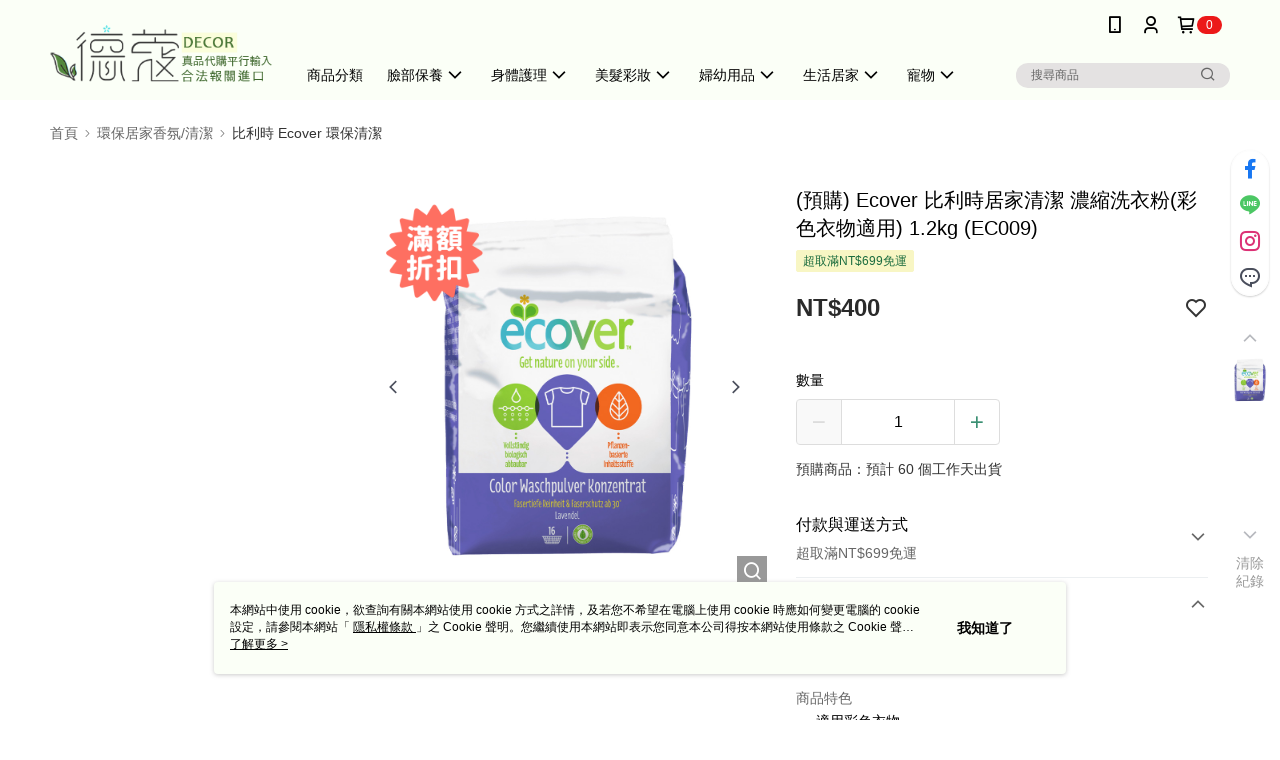

--- FILE ---
content_type: text/css
request_url: https://cms-static.cdn.91app.com/theme/40048/css/cmsTheme_254fea6c-5750-4593-a664-cfc59050981e_1770026176347.css?v=020190828
body_size: 371
content:
.cms-badge{color:#fff;background:#ec1919}.cms-header{background:#fbfff7}.cms-nav{color:#000}.cms-logo{background-image:url(https://cms-static.cdn.91app.com/images/original/40048/31248547-43b0-497c-81e5-bec136dfdfbe-1718957717-3m1n3tp34s_d.png)}.cms-linkColor{color:#428bca !important}.cms-moneyColor{color:#2a2a2a !important}.cms-discountMoneyColor{color:red !important}.cms-primaryBtnBgColor{background-color:#3b9073 !important}.cms-primaryBtnTextColor{color:#fff !important}.cms-secondBtnBgColor{background-color:#fff !important}.cms-secondBtnTextColor{color:#3b9073 !important}.cms-secondBtnBorderColor{border-color:#3b9073 !important}.cms-primaryHeartBtnBgColor{color:#ff5353 !important}.cms-secondHeartBtnBgColor{color:#333 !important}.cms-generalTagBgColor{background-color:#f8f6c4 !important}.cms-generalTagTextColor{color:#1c6d3f !important}.cms-emphasisTagBgColor{background-color:#ff5353 !important}.cms-emphasisTagTextColor{color:#fefefe !important}.cms-keyWordTagTextColor{color:#071c10 !important}.cms-moneyBgColor{background-color:#2a2a2a !important}.cms-moneyBorderColor{border-color:#2a2a2a !important}.cms-moneyOutlineColor{outline-color:#2a2a2a !important}#progressbar li.active:before{background-color:#2a2a2a !important;border-color:#2a2a2a !important}.cms-secondBtnBgColor:hover{background-color:#f7f7f7 !important}.cms-primaryBtnBgColor:hover{background-color:#37856a !important}.cms-primaryBtnBorderColor{border-color:#3b9073 !important}.cms-primaryQtyBtnTextColor{color:#3b9073 !important}.cms-tagBorderColor{border-color:#f8f6c4 !important}.banner-discount-fee{color:#2a2a2a !important}.banner-add-to-cart{border-color:#3b9073 !important;color:#3b9073 !important}.cms-main-color{background-color:#fbfff7 !important}.cms-sub-color{color:#000 !important}